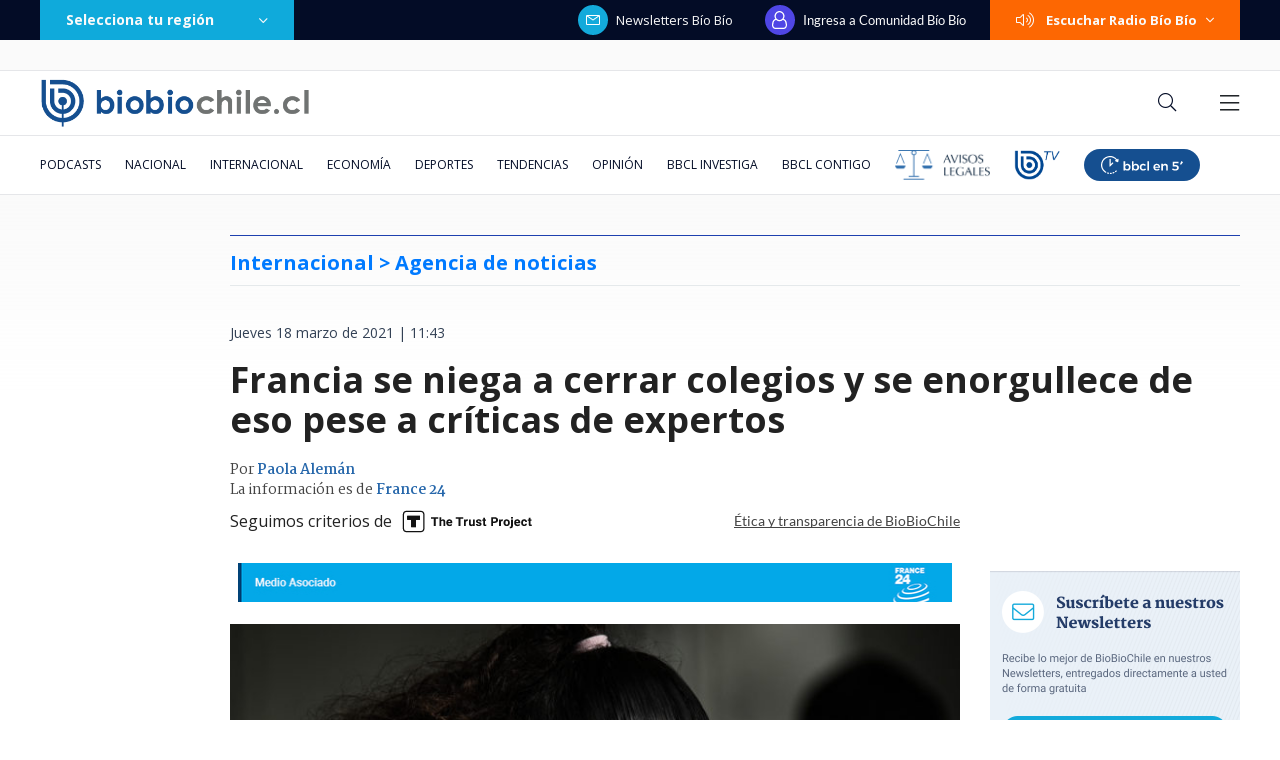

--- FILE ---
content_type: text/html; charset=utf-8
request_url: https://realtime.bbcl.cl/hit/?t=1769094187750&url=https%3A%2F%2Fwww.biobiochile.cl%2Fnoticias%2Finternacional%2Feuropa%2F2021%2F03%2F18%2Ffrancia-se-niega-a-cerrar-colegios-y-se-enorgullece-de-eso-pese-a-criticas-de-expertos.shtml&property=01G1KMVDSGMWCR31GWZX0VBJBY&referrer=
body_size: -15
content:
01KFK3P4MM423FE587B6A8DB3A.Sqf6nYJo5xQ1p7zqlWNZ+6+qANwiL0bgvDJGKjsIjB4=

--- FILE ---
content_type: text/html; charset=utf-8
request_url: https://www.google.com/recaptcha/api2/aframe
body_size: 267
content:
<!DOCTYPE HTML><html><head><meta http-equiv="content-type" content="text/html; charset=UTF-8"></head><body><script nonce="VkMWvOaeiOWDPYIeJyvE-w">/** Anti-fraud and anti-abuse applications only. See google.com/recaptcha */ try{var clients={'sodar':'https://pagead2.googlesyndication.com/pagead/sodar?'};window.addEventListener("message",function(a){try{if(a.source===window.parent){var b=JSON.parse(a.data);var c=clients[b['id']];if(c){var d=document.createElement('img');d.src=c+b['params']+'&rc='+(localStorage.getItem("rc::a")?sessionStorage.getItem("rc::b"):"");window.document.body.appendChild(d);sessionStorage.setItem("rc::e",parseInt(sessionStorage.getItem("rc::e")||0)+1);localStorage.setItem("rc::h",'1769094206892');}}}catch(b){}});window.parent.postMessage("_grecaptcha_ready", "*");}catch(b){}</script></body></html>

--- FILE ---
content_type: application/javascript
request_url: https://www.biobiochile.cl/static/realtime/realtime-nacional.js?t=1769094198711&callback=BBCL_Realtime
body_size: 1144
content:
/*2026-01-22 15:02:09*/ BBCL_Realtime([{"id":6707508,"titulo":"\"Promocion\u00e1ndose a ella misma\": Boric responde a cr\u00edtica de diputada electa por incendios en B\u00edo B\u00edo","url":"https:\/\/www.biobiochile.cl\/noticias\/nacional\/chile\/2026\/01\/22\/promocionandose-a-ella-misma-boric-responde-a-critica-de-diputada-electa-por-incendios-en-bio-bio.shtml","imagen":"2026\/01\/boric-responde-a-diputada-electora.jpg","video_rudo_destacado":"","categoria":"nacional","en_vivo":false,"visitas":378},{"id":6707401,"titulo":"\"Habr\u00e1 que buscar responsabilidades\": Kast y no autorizaci\u00f3n de quemas en B\u00edo B\u00edo previo a cat\u00e1strofe","url":"https:\/\/www.biobiochile.cl\/noticias\/nacional\/region-del-bio-bio\/2026\/01\/22\/habra-que-buscar-responsabilidades-kast-y-no-autorizacion-de-quemas-en-bio-bio-previo-a-catastrofe.shtml","imagen":"2026\/01\/a-1-por-kast-y-no-autorizacion-de-quemas-en-bio-bio-previo-a-catastrofe.png","video_rudo_destacado":"","categoria":"nacional","en_vivo":false,"visitas":218},{"id":6707586,"titulo":"Tiene una toxina: Empresa anuncia retiro de leche Alula y Minsal emite alerta alimentaria al respecto","url":"https:\/\/www.biobiochile.cl\/noticias\/economia\/negocios-y-empresas\/2026\/01\/22\/tiene-una-toxina-empresa-anuncia-retiro-de-leche-alula-y-minsal-emite-alerta-alimentaria-al-respecto.shtml","imagen":"2026\/01\/alula-1.jpg","video_rudo_destacado":"","categoria":"nacional","en_vivo":false,"visitas":182},{"id":6703600,"titulo":"Cat\u00e1strofe anticipada: el \"polvor\u00edn\" de 4 mil hect\u00e1reas en Gran Concepci\u00f3n del que nadie se hizo cargo","url":"https:\/\/www.biobiochile.cl\/especial\/bbcl-investiga\/noticias\/reportajes\/2026\/01\/21\/catastrofe-anticipada-el-polvorin-de-4-mil-hectareas-en-gran-concepcion-del-que-nadie-se-hizo-cargo.shtml","imagen":"2026\/01\/incendio-forestal-advertencias-corma.png","video_rudo_destacado":"","categoria":"nacional","en_vivo":false,"visitas":139},{"id":6707685,"titulo":"\"Andaba llorando como Magdalena\": Ar\u00e1nguiz acusa que Sergio Rojas tambi\u00e9n se \"meti\u00f3 en un matrimonio\"","url":"https:\/\/www.biobiochile.cl\/noticias\/dopamina\/2026\/01\/22\/estaba-como-magdalena-llorando-aranguiz-acusa-que-sergio-rojas-tambien-se-metio-en-un-matrimonio.shtml","imagen":"2026\/01\/image-2026-01-22t114035-347.png","video_rudo_destacado":"","categoria":"nacional","en_vivo":false,"visitas":127},{"id":6705621,"titulo":"\"Lamentamos el desenlace\": Pedro, Juan y Diego y helader\u00eda que us\u00f3 marca Savory ir\u00e1n a quiebra","url":"https:\/\/www.biobiochile.cl\/noticias\/economia\/negocios-y-empresas\/2026\/01\/20\/lamentamos-el-desenlace-pedro-juan-y-diego-y-heladeria-que-uso-marca-savory-iran-a-quiebra.shtml","imagen":"2026\/01\/lamentamos-el-desenlace__-pedro-juan-diego-y-heladeria-que-uso-marca-savory-iran-a-quiebra.jpg","video_rudo_destacado":"","categoria":"nacional","en_vivo":false,"visitas":88},{"id":6707556,"titulo":"Senador Flores por gabinete de Kast: \"El 60% nunca ha trabajado en el sector p\u00fablico\"","url":"https:\/\/www.biobiochile.cl\/noticias\/nacional\/chile\/2026\/01\/22\/senador-flores-por-gabinete-de-kast-el-60-nunca-ha-trabajado-en-el-sector-publico.shtml","imagen":"2026\/01\/senador-flores-cuestiona-gabinete-de-kast-el-60-nunca-ha-trabajado-en-el-sector-publico.png","video_rudo_destacado":"","categoria":"nacional","en_vivo":false,"visitas":58},{"id":6707666,"titulo":"Megatoma San Antonio: Corte oficia a GOPE por accionar en parcela que no deb\u00eda ser desalojada","url":"https:\/\/www.biobiochile.cl\/noticias\/nacional\/region-de-valparaiso\/2026\/01\/22\/megatoma-san-antonio-corte-oficia-a-gope-por-accionar-en-parcela-que-no-debia-ser-desalojada.shtml","imagen":"2026\/01\/carabineros-megatoma-san-antonio.png","video_rudo_destacado":"","categoria":"nacional","en_vivo":false,"visitas":56},{"id":6707561,"titulo":"Gobierno gast\u00f3 $389 millones en 71 reuniones por consulta ind\u00edgena: debe restituir dinero no usado","url":"https:\/\/www.biobiochile.cl\/noticias\/nacional\/region-de-la-araucania\/2026\/01\/22\/gobierno-gasto-389-millones-en-71-reuniones-por-consulta-indigena-debe-restituir-dinero-no-usado.shtml","imagen":"2026\/01\/consulta-indigena-gobierno-gasto.jpg","video_rudo_destacado":"","categoria":"nacional","en_vivo":false,"visitas":54},{"id":6707670,"titulo":"\"Te doli\u00f3\": Raquel Argando\u00f1a le \"toca la fibra\" a Vasco Moulian y le saca en cara su carrera actoral","url":"https:\/\/www.biobiochile.cl\/noticias\/dopamina\/2026\/01\/22\/te-dolio-raquel-argandona-le-toca-la-fibra-a-vasco-moulian-y-le-saca-en-cara-su-carrera-actoral.shtml","imagen":"2026\/01\/vasco-moulian-raquel-argandona.jpg","video_rudo_destacado":"","categoria":"nacional","en_vivo":false,"visitas":52}])

--- FILE ---
content_type: application/javascript
request_url: https://www.biobiochile.cl/static/realtime/realtime-nacional.js?t=1769094208712&callback=BBCL_Realtime
body_size: 1233
content:
/*2026-01-22 15:02:09*/ BBCL_Realtime([{"id":6707508,"titulo":"\"Promocion\u00e1ndose a ella misma\": Boric responde a cr\u00edtica de diputada electa por incendios en B\u00edo B\u00edo","url":"https:\/\/www.biobiochile.cl\/noticias\/nacional\/chile\/2026\/01\/22\/promocionandose-a-ella-misma-boric-responde-a-critica-de-diputada-electa-por-incendios-en-bio-bio.shtml","imagen":"2026\/01\/boric-responde-a-diputada-electora.jpg","video_rudo_destacado":"","categoria":"nacional","en_vivo":false,"visitas":378},{"id":6707401,"titulo":"\"Habr\u00e1 que buscar responsabilidades\": Kast y no autorizaci\u00f3n de quemas en B\u00edo B\u00edo previo a cat\u00e1strofe","url":"https:\/\/www.biobiochile.cl\/noticias\/nacional\/region-del-bio-bio\/2026\/01\/22\/habra-que-buscar-responsabilidades-kast-y-no-autorizacion-de-quemas-en-bio-bio-previo-a-catastrofe.shtml","imagen":"2026\/01\/a-1-por-kast-y-no-autorizacion-de-quemas-en-bio-bio-previo-a-catastrofe.png","video_rudo_destacado":"","categoria":"nacional","en_vivo":false,"visitas":218},{"id":6707586,"titulo":"Tiene una toxina: Empresa anuncia retiro de leche Alula y Minsal emite alerta alimentaria al respecto","url":"https:\/\/www.biobiochile.cl\/noticias\/economia\/negocios-y-empresas\/2026\/01\/22\/tiene-una-toxina-empresa-anuncia-retiro-de-leche-alula-y-minsal-emite-alerta-alimentaria-al-respecto.shtml","imagen":"2026\/01\/alula-1.jpg","video_rudo_destacado":"","categoria":"nacional","en_vivo":false,"visitas":182},{"id":6703600,"titulo":"Cat\u00e1strofe anticipada: el \"polvor\u00edn\" de 4 mil hect\u00e1reas en Gran Concepci\u00f3n del que nadie se hizo cargo","url":"https:\/\/www.biobiochile.cl\/especial\/bbcl-investiga\/noticias\/reportajes\/2026\/01\/21\/catastrofe-anticipada-el-polvorin-de-4-mil-hectareas-en-gran-concepcion-del-que-nadie-se-hizo-cargo.shtml","imagen":"2026\/01\/incendio-forestal-advertencias-corma.png","video_rudo_destacado":"","categoria":"nacional","en_vivo":false,"visitas":139},{"id":6707685,"titulo":"\"Andaba llorando como Magdalena\": Ar\u00e1nguiz acusa que Sergio Rojas tambi\u00e9n se \"meti\u00f3 en un matrimonio\"","url":"https:\/\/www.biobiochile.cl\/noticias\/dopamina\/2026\/01\/22\/estaba-como-magdalena-llorando-aranguiz-acusa-que-sergio-rojas-tambien-se-metio-en-un-matrimonio.shtml","imagen":"2026\/01\/image-2026-01-22t114035-347.png","video_rudo_destacado":"","categoria":"nacional","en_vivo":false,"visitas":127},{"id":6705621,"titulo":"\"Lamentamos el desenlace\": Pedro, Juan y Diego y helader\u00eda que us\u00f3 marca Savory ir\u00e1n a quiebra","url":"https:\/\/www.biobiochile.cl\/noticias\/economia\/negocios-y-empresas\/2026\/01\/20\/lamentamos-el-desenlace-pedro-juan-y-diego-y-heladeria-que-uso-marca-savory-iran-a-quiebra.shtml","imagen":"2026\/01\/lamentamos-el-desenlace__-pedro-juan-diego-y-heladeria-que-uso-marca-savory-iran-a-quiebra.jpg","video_rudo_destacado":"","categoria":"nacional","en_vivo":false,"visitas":88},{"id":6707556,"titulo":"Senador Flores por gabinete de Kast: \"El 60% nunca ha trabajado en el sector p\u00fablico\"","url":"https:\/\/www.biobiochile.cl\/noticias\/nacional\/chile\/2026\/01\/22\/senador-flores-por-gabinete-de-kast-el-60-nunca-ha-trabajado-en-el-sector-publico.shtml","imagen":"2026\/01\/senador-flores-cuestiona-gabinete-de-kast-el-60-nunca-ha-trabajado-en-el-sector-publico.png","video_rudo_destacado":"","categoria":"nacional","en_vivo":false,"visitas":58},{"id":6707666,"titulo":"Megatoma San Antonio: Corte oficia a GOPE por accionar en parcela que no deb\u00eda ser desalojada","url":"https:\/\/www.biobiochile.cl\/noticias\/nacional\/region-de-valparaiso\/2026\/01\/22\/megatoma-san-antonio-corte-oficia-a-gope-por-accionar-en-parcela-que-no-debia-ser-desalojada.shtml","imagen":"2026\/01\/carabineros-megatoma-san-antonio.png","video_rudo_destacado":"","categoria":"nacional","en_vivo":false,"visitas":56},{"id":6707561,"titulo":"Gobierno gast\u00f3 $389 millones en 71 reuniones por consulta ind\u00edgena: debe restituir dinero no usado","url":"https:\/\/www.biobiochile.cl\/noticias\/nacional\/region-de-la-araucania\/2026\/01\/22\/gobierno-gasto-389-millones-en-71-reuniones-por-consulta-indigena-debe-restituir-dinero-no-usado.shtml","imagen":"2026\/01\/consulta-indigena-gobierno-gasto.jpg","video_rudo_destacado":"","categoria":"nacional","en_vivo":false,"visitas":54},{"id":6707670,"titulo":"\"Te doli\u00f3\": Raquel Argando\u00f1a le \"toca la fibra\" a Vasco Moulian y le saca en cara su carrera actoral","url":"https:\/\/www.biobiochile.cl\/noticias\/dopamina\/2026\/01\/22\/te-dolio-raquel-argandona-le-toca-la-fibra-a-vasco-moulian-y-le-saca-en-cara-su-carrera-actoral.shtml","imagen":"2026\/01\/vasco-moulian-raquel-argandona.jpg","video_rudo_destacado":"","categoria":"nacional","en_vivo":false,"visitas":52}])

--- FILE ---
content_type: application/javascript; charset=utf-8
request_url: https://fundingchoicesmessages.google.com/f/AGSKWxVSGsC9wAjSuMFph_Ij81Sgn7KHukqI6ydc4pjPwZlfP_LTlwzR-yIoKwvXCdGRSh_IYuXA9alnfbE9i0vvYLHchglbR7SDwbrqBt03fZ7vL8U4mB3ayDUk4L62W8q5NpMKf8fZLfdiLHOiLWota97NAyeWTkcFreYTDFPJ43eZ9OtExshS_AD_oA9t/__gallery_ads./scripts/zanox-/ad.asp?=%22hyperfeed_story_id_%22]:-abp-has(input[data-next-question-id])/adv-banner.
body_size: -1289
content:
window['47ced896-190c-400c-abd0-daa870214a68'] = true;